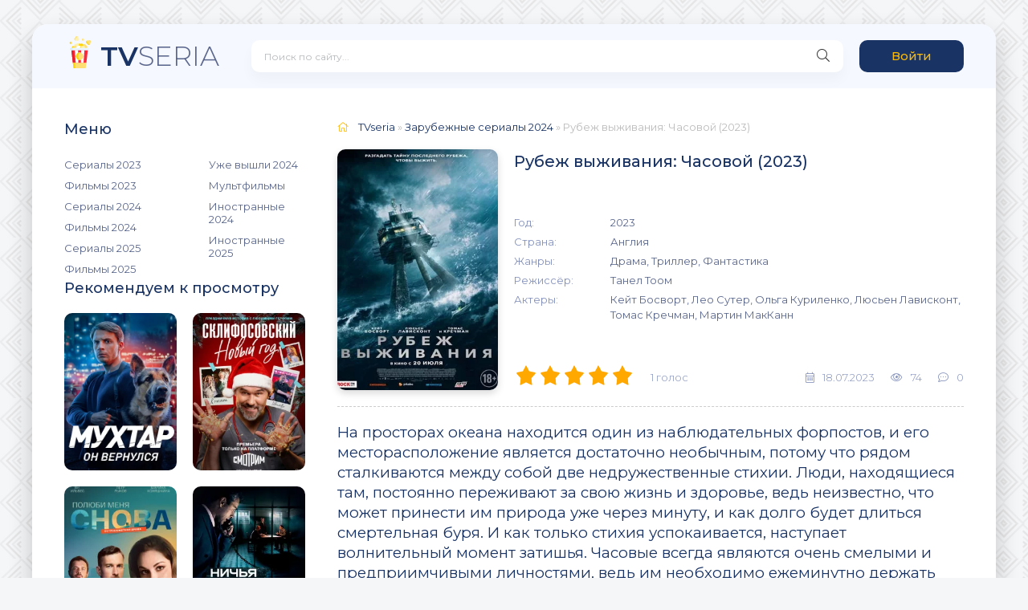

--- FILE ---
content_type: text/html; charset=utf-8
request_url: https://tv-seria.me/103-rubezh-vyzhivanija-chasovoj-2023.html
body_size: 8975
content:
<!DOCTYPE html>
<html lang="ru">
<head>
	<title>Рубеж выживания: Часовой (2023) смотреть бесплатно фильм в хорошем качестве онлайн</title>
<meta charset="utf-8">
<meta name="description" content="На просторах океана находится один из наблюдательных форпостов, и его месторасположение является достаточно необычным, потому что рядом сталкиваются между собой две недружественные стихии. Люди, находящиеся там, постоянно переживают за свою жизнь и здоровье, ведь неизвестно, что может принести им">
<meta name="keywords" content="будет, необходимо, поэтому, принимать, просторах, океана, находится, наблюдательных, форпостов, месторасположение, является, достаточно, необычным, потому, рядом, сталкиваются, между, собой, недружественные, стихии">
<meta name="generator" content="DataLife Engine (https://dle-news.ru)">
<link rel="canonical" href="https://tv-seria.me/103-rubezh-vyzhivanija-chasovoj-2023.html">
<link rel="alternate" type="application/rss+xml" title="ТВСерия - Русские сериалы смотреть онлайн бесплатно без подписки RSS" href="https://tv-seria.me/rss.xml">
<link rel="alternate" type="application/rss+xml" title="ТВСерия - Русские сериалы смотреть онлайн бесплатно без подписки RSS Turbo" href="https://tv-seria.me/rssturbo.xml">
<link rel="alternate" type="application/rss+xml" title="ТВСерия - Русские сериалы смотреть онлайн бесплатно без подписки RSS Dzen" href="https://tv-seria.me/rssdzen.xml">
<link rel="search" type="application/opensearchdescription+xml" title="ТВСерия - Русские сериалы смотреть онлайн бесплатно без подписки" href="https://tv-seria.me/index.php?do=opensearch">
<link rel="preconnect" href="https://tv-seria.me/" fetchpriority="high">
<meta property="twitter:title" content="Рубеж выживания: Часовой (2023) смотреть бесплатно фильм в хорошем качестве онлайн">
<meta property="twitter:url" content="https://tv-seria.me/103-rubezh-vyzhivanija-chasovoj-2023.html">
<meta property="twitter:card" content="summary_large_image">
<meta property="twitter:image" content="https://tv-seria.me/uploads/posts/2023-07/rubezh-vyzhivanija.webp">
<meta property="twitter:description" content="На просторах океана находится один из наблюдательных форпостов, и его месторасположение является достаточно необычным, потому что рядом сталкиваются между собой две недружественные стихии. Люди, находящиеся там, постоянно переживают за свою жизнь и здоровье, ведь неизвестно, что может принести им">
<meta property="og:type" content="article">
<meta property="og:site_name" content="ТВСерия - Русские сериалы смотреть онлайн бесплатно без подписки">
<meta property="og:title" content="Рубеж выживания: Часовой (2023) смотреть бесплатно фильм в хорошем качестве онлайн">
<meta property="og:url" content="https://tv-seria.me/103-rubezh-vyzhivanija-chasovoj-2023.html">
<meta property="og:image" content="https://tv-seria.me/uploads/posts/2023-07/rubezh-vyzhivanija.webp">
<meta property="og:description" content="На просторах океана находится один из наблюдательных форпостов, и его месторасположение является достаточно необычным, потому что рядом сталкиваются между собой две недружественные стихии. Люди, находящиеся там, постоянно переживают за свою жизнь и здоровье, ведь неизвестно, что может принести им">
	<meta name="viewport" content="width=device-width, initial-scale=1.0" />
	<link rel="shortcut icon" href="/templates/tvseria/images/logo.svg" />
	<link href="/templates/tvseria/css/styles.css?v=0.1760686383" type="text/css" rel="stylesheet" />
	<link href="/templates/tvseria/css/engine.css?v=0.1760686383" type="text/css" rel="stylesheet" />
    <link rel="stylesheet" type="text/css" href="/templates/tvseria/playlists/style.css?v1">
    <meta name="yandex-verification" content="c0a43774b7aaa58c" />
    <meta name="yandex-verification" content="0986b21fee72f8a8" />
    <meta name="yandex-verification" content="61546cc8c4a3292a" />
	<link href="https://fonts.googleapis.com/css?family=Montserrat:300,400,500,600&display=swap&subset=cyrillic" rel="stylesheet">
<script src="https://cdn.adfinity.pro/code/6359/adfinity.js" async></script>
</head>

<body>

	<div class="wrap">
		
		<div class="wrap-main wrap-center">
	
			<header class="header fx-row fx-middle">
				<a href="/" class="logo nowrap"><span>TV</span>SERIA<span class="logo-domain"></span></a>
				<div class="search-wrap fx-1">
					<form id="quicksearch" method="post">
						<input type="hidden" name="do" value="search" />
						<input type="hidden" name="subaction" value="search" />
						<div class="search-box">
							<input id="story" name="story" placeholder="Поиск по сайту..." type="text" />
							<button type="submit" class="search-btn"><span class="fal fa-search"></span></button>
						</div>
					</form>
				</div>
				<div class="header-btn btn js-login">Войти</div>
				
				<div class="btn-menu hidden"><span class="fal fa-bars"></span></div>
			</header>
			
			<!-- END HEADER -->
			
			
			<div class="cols fx-row">

				<aside class="sidebar">
					<div class="side-box side-nav to-mob">
						<div class="side-bt">Меню</div>
						<div class="side-bc fx-row">
							<div class="nav-col">
								<ul class="nav-menu">
									<li><a href="/russkie-serialy-2023/">Сериалы 2023</a></li>
									<li><a href="/russkie-filmy-2023/">Фильмы 2023</a></li>
                                    <li><a href="/russkie-serialy-2024/">Сериалы 2024</a></li>
                                    <li><a href="/russkie-filmy-2024/">Фильмы 2024</a></li>
									 <li><a href="/russkie-serialy-2025/">Сериалы 2025</a></li>
                                    <li><a href="/russkie-filmy-2025/">Фильмы 2025</a></li>

								</ul>
							</div>
							<div class="nav-col">
								<ul class="nav-menu">
									<li><a href="/russkie-serialy-2024-uzhe-vyshli/">Уже вышли 2024</a></li>
									<li><a href="/russkie-multfilmy-2023/">Мультфильмы</a></li>
                                    <li><a href="/zarubezhnye-serialy/">Иностранные 2024</a></li>
                                    <li><a href="/zarubezhnye-filmy-serialy-2025/">Иностранные 2025</a></li>
								</ul>

						</div>
					</div>

					<div class="side-box to-mob">
						<div class="side-bt">Рекомендуем к просмотру</div>
						<div class="side-bc fx-row mb-remove">
							<a class="side-recommend-item anim" href="https://tv-seria.me/2057-muhtar-on-vernulsja-2025.html">
	<div class="side-recommend-item-img img-resp-vert img-fit">
		<img src="/uploads/posts/2026-01/muhtar-on-vernulsja.webp" alt="Мухтар. Он вернулся (2025)">
	</div>
</a><a class="side-recommend-item anim" href="https://tv-seria.me/2056-sklifosovskij-novyj-god-2026.html">
	<div class="side-recommend-item-img img-resp-vert img-fit">
		<img src="/uploads/posts/2026-01/sklifosovskij-novyj-god1.webp" alt="Склифосовский Новый год (2026)">
	</div>
</a><a class="side-recommend-item anim" href="https://tv-seria.me/2055-poljubi-menja-snova-2026.html">
	<div class="side-recommend-item-img img-resp-vert img-fit">
		<img src="/uploads/posts/2026-01/poljubi-menja-snova.webp" alt="Полюби меня снова (2026)">
	</div>
</a><a class="side-recommend-item anim" href="https://tv-seria.me/2054-nichja-v-polzu-kgb-2025.html">
	<div class="side-recommend-item-img img-resp-vert img-fit">
		<img src="/uploads/posts/2025-12/nichja-v-polzu-kgb1.webp" alt="Ничья в пользу КГБ (2025)">
	</div>
</a>
						</div>
					</div>
                        
                        
                        
					</div>
                        
                        
                        
				</aside>

				<!-- END SIDEBAR -->
				
				<main class="main fx-1">
                                        
      
                    

					
					
					
					<div class="speedbar nowrap"><span class="fal fa-home"></span>
	<a href="https://tv-seria.me/">TVseria</a> » <a href="https://tv-seria.me/zarubezhnye-serialy/">Зарубежные сериалы 2024</a> » Рубеж выживания: Часовой (2023)
</div>
					<article class="article ignore-select" itemscope itemtype="http://schema.org/Article">
	<div class="fcols fx-row">
		<div class="fleft">
			<div class="fimg img-wide">
				<img src="/uploads/posts/2023-07/rubezh-vyzhivanija.webp" alt="Рубеж выживания: Часовой (2023)">
			<!--<div class="short-label">ITunes</div>-->
			</div>
		</div>
		<div class="fright fx-1 fx-col fx-between">
			<div class="short-header fx-row fx-middle">
				<h1 class="short-title fx-1">Рубеж выживания: Часовой (2023)</h1>
			<!--<div class="short-rates fx-row fx-middle">
					<div class="short-rate-in short-rate-kp" data-text="kp"><span>7.00</span></div>
					<div class="short-rate-in short-rate-imdb" data-text="imdb"><span>7.00</span></div>	
				</div>-->
			</div>
			<ul class="short-list">
   <li><span>Год:</span> 2023</li>
   <li><span>Страна:</span> Англия</li>
   <li><span>Жанры:</span> Драма, Триллер, Фантастика</li>
   <li><span>Режиссёр:</span> Танел Тоом</li>
   <li><span>Актеры:</span> Кейт Босворт, Лео Сутер, Ольга Куриленко, Люсьен Лависконт, Томас Кречман, Мартин МакКанн</li>
			</ul>
			<div class="short-meta fx-row fx-middle icon-left">	
				<div class="mrating"><div data-ratig-layer-id='103'>
	<div class="rating">
		<ul class="unit-rating">
		<li class="current-rating" style="width:100%;">100</li>
		<li><a href="#" title="Плохо" class="r1-unit" onclick="doRate('1', '103'); return false;">1</a></li>
		<li><a href="#" title="Приемлемо" class="r2-unit" onclick="doRate('2', '103'); return false;">2</a></li>
		<li><a href="#" title="Средне" class="r3-unit" onclick="doRate('3', '103'); return false;">3</a></li>
		<li><a href="#" title="Хорошо" class="r4-unit" onclick="doRate('4', '103'); return false;">4</a></li>
		<li><a href="#" title="Отлично" class="r5-unit" onclick="doRate('5', '103'); return false;">5</a></li>
		</ul>
	</div>
</div></div>
				<div class="short-meta-item fx-1 mrating-count"><span data-vote-num-id="103">1</span> голос</div>
				
				<div class="short-meta-item"><span class="fal fa-calendar-alt"></span>18.07.2023</div>
				<div class="short-meta-item"><span class="fal fa-eye"></span>74</div>
				<div class="short-meta-item"><span class="fal fa-comment-dots"></span>0</div>
			</div>
		</div>
	</div>   
        

    
	<div class="ftext full-text cleasrfix"><p class="MsoNormal"><span style="font-size:14pt;line-height:115%;">На просторах океана находится один из наблюдательных форпостов, и его месторасположение является достаточно необычным, потому что рядом сталкиваются между собой две недружественные стихии. Люди, находящиеся там, постоянно переживают за свою жизнь и здоровье, ведь неизвестно, что может принести им природа уже через минуту, и как долго будет длиться смертельная буря. И как только стихия успокаивается, наступает волнительный момент затишья. Часовые всегда являются очень смелыми и предприимчивыми личностями, ведь им необходимо ежеминутно держать ситуацию под контролем. Любой подозрительный сигнал моментально поддается проверке, и защитники часто становятся бессильными, ожидая долгожданного момента окончания смены. Им никогда не удается заранее распланировать свой рабочий день, поэтому все они умеют принимать скорые решения, от чего будет зависеть будущее.</span></p><p><br></p>
<p class="MsoNormal"><span style="font-size:14pt;line-height:115%;">Однажды, когда команде стало видно странное судно, возникло ужасное предчувствие катастрофы. Они неуверенны, что данный корабль возник здесь с добрыми намерениями, поэтому необходимо проверить все. Поднявшись на борт, мужчины заметили там множество таинственных вещей, но ни одной живой души там не находилось. Нет понимания, погибли ли люди, или успели эвакуироваться. Командир от своей команды слышит слова, что нужно попытаться самостоятельно на судне добраться до берега, но главный герой уверен в ловушке, и пока не спешит принимать подобных решений. </span></p><p><br></p></div>
    
<div class='adfinity_block_001'></div>
	<div class="fsubtitle"><h2>Рубеж выживания: Часовой (2023) смотреть онлайн бесплатно</h2></div>
		
	<div class="fplayer tabs-box sect">
		<div class="fctrl fx-row fx-middle">
			<div class="tabs-sel fx-1 fx-row fx-start">
			<span>Смотреть онлайн</span>
			</div>
			<div class="ffav icon-left">
			<span class="js-login"><span class="fal fa-heart"></span>В закладки</span>
			
			</div>
			<div class="fcompl icon-left">
				<a href="javascript:AddComplaint('103', 'news')"><span class="fal fa-exclamation-square"></span>Нет видео?</a>
			</div>
		</div>
 
       	 
        
        
        <div class="tabs-b video-box">
			<div class="playlists-ajax" data-xfname="playlist" data-news_id="103"></div>
		</div>
            
            
     
        
        
		<div class="fshare">

            <span class="fab fa-vk" data-id="vk"></span>
			<span class="fab fa-odnoklassniki" data-id="ok"></span>
			
		</div>
	</div>
	
	<!-- END FPLAYER -->
 <div class='adfinity_block_001'></div>
	<div class="frels sect">
		<div class="carou-title"><span class="fal fa-film"></span>Лучшие подборки для вас:</div>
		<div class="carou-content">
			<div class="owl-carousel" id="owl-rels">
				<div class="popular-item">
	<a class="popular-item-img img-fit" href="https://tv-seria.me/12-na-dne-2023.html">
		<div class="popular-item-title anim">На дне (2023)</div>
		<img src="/uploads/posts/2023-05/na-dne.webp" alt="На дне (2023)">
	</a>
</div><div class="popular-item">
	<a class="popular-item-img img-fit" href="https://tv-seria.me/79-skoro-budet-schaste-2023.html">
		<div class="popular-item-title anim">Скоро будет счастье (2023)</div>
		<img src="/uploads/posts/2023-07/1688988263_skoro-budet-schaste.webp" alt="Скоро будет счастье (2023)">
	</a>
</div><div class="popular-item">
	<a class="popular-item-img img-fit" href="https://tv-seria.me/87-zavtra-budet-vsegda-2023.html">
		<div class="popular-item-title anim">Завтра будет всегда (2023)</div>
		<img src="/uploads/posts/2023-07/zavtra-budet-vsegda.webp" alt="Завтра будет всегда (2023)">
	</a>
</div><div class="popular-item">
	<a class="popular-item-img img-fit" href="https://tv-seria.me/17-sansara-2023.html">
		<div class="popular-item-title anim">Сансара (2023)</div>
		<img src="/uploads/posts/2023-05/sansara.webp" alt="Сансара (2023)">
	</a>
</div><div class="popular-item">
	<a class="popular-item-img img-fit" href="https://tv-seria.me/55-korol-lvenok-2023.html">
		<div class="popular-item-title anim">Король-львенок (2023)</div>
		<img src="/uploads/posts/2023-06/korol-lvenok.webp" alt="Король-львенок (2023)">
	</a>
</div>
			</div>
		</div>
	</div>
    
	<div class="fcomms sect">
		<div class="carou-title"><span class="fal fa-comment-dots"></span><h3>Рубеж выживания: Часовой (2023) Отзывы:</h3> (0)</div>
		<div class="sect-content" id="full-comms">
			<form  method="post" name="dle-comments-form" id="dle-comments-form" ><!--noindex-->
<div class="add-comms sect-bg" id="add-comms">
	
	<div class="ac-inputs fx-row">
		<input type="text" maxlength="35" name="name" id="name" placeholder="Ваше имя" />
		<input type="text" maxlength="35" name="mail" id="mail" placeholder="Ваш e-mail (необязательно)" />
	</div>
	
	<div class="ac-textarea"><div class="bb-editor">
<textarea name="comments" id="comments" cols="70" rows="10"></textarea>
</div></div>
			
	
	<div class="ac-protect">
		
		
		<div class="form-item clearfix imp">
			<label>Введите код с картинки:</label>
			<div class="form-secur">
				<input type="text" name="sec_code" id="sec_code" placeholder="Впишите код с картинки" maxlength="45" required /><a onclick="reload(); return false;" title="Кликните на изображение чтобы обновить код, если он неразборчив" href="#"><span id="dle-captcha"><img src="/engine/modules/antibot/antibot.php" alt="Кликните на изображение чтобы обновить код, если он неразборчив" width="160" height="80"></span></a>
			</div>
		</div>
		
		
	</div>
	

	<div class="ac-submit">
		<button name="submit" type="submit">Добавить комментарий</button>
	</div>
	
</div>
<!--/noindex-->
		<input type="hidden" name="subaction" value="addcomment">
		<input type="hidden" name="post_id" id="post_id" value="103"><input type="hidden" name="user_hash" value="7942397c7a3b861f60ec696b9e13feee72992a99"></form>
			
<div id="dle-ajax-comments"></div>

			<!--dlenavigationcomments-->
		</div>
	</div>
    

</article>
					
					







				</main>

				<!-- END MAIN -->

			</div>
			
			<!-- END COLS -->
			
			<footer class="footer fx-row fx-middle">
				<div class="footer-copyright fx-1">
					© 2024 TVSERIA.  
					<a href="/for-copyright-onwners.html">Правообладателям</a>
				</div>
				<div class="footer-counter">
                
<script>
  window.dataLayer = window.dataLayer || [];
  function gtag(){dataLayer.push(arguments);}
  gtag('js', new Date());

  gtag('config', 'G-ZYTLNZTWF5');
</script>
                
                
                </div>
                <div id="vid_vpaut_div" style=" display:inline-block;width:600px;height:320px" vid_vpaut_pl="28790"></div><script type="text/javascript" src="https://videoroll.net/js/vid_vpaut_script.js" async></script>
			</footer>
			
<!-- Yandex.Metrika counter -->
<script type="text/javascript">
    (function(m,e,t,r,i,k,a){
        m[i]=m[i]||function(){(m[i].a=m[i].a||[]).push(arguments)};
        m[i].l=1*new Date();
        for (var j = 0; j < document.scripts.length; j++) {if (document.scripts[j].src === r) { return; }}
        k=e.createElement(t),a=e.getElementsByTagName(t)[0],k.async=1,k.src=r,a.parentNode.insertBefore(k,a)
    })(window, document,'script','https://mc.yandex.ru/metrika/tag.js', 'ym');

    ym(99762877, 'init', {webvisor:true, clickmap:true, accurateTrackBounce:true, trackLinks:true});
</script>
<noscript><div><img src="https://mc.yandex.ru/watch/99762877" style="position:absolute; left:-9999px;" alt="" /></div></noscript>
<!-- /Yandex.Metrika counter -->



            
			<!-- END FOOTER -->
			
		</div>

		<!-- END WRAP-MAIN -->

	</div>
	
	<!-- END WRAP -->
﻿<!--noindex-->



<div class="login-box not-logged hidden">
	<div class="login-close"><span class="fal fa-times"></span></div>
	<form method="post">
		<div class="login-title title">Авторизация</div>
		<div class="login-avatar"><span class="fal fa-user"></span></div>
		<div class="login-input"><input type="text" name="login_name" id="login_name" placeholder="Ваш логин"/></div>
		<div class="login-input"><input type="password" name="login_password" id="login_password" placeholder="Ваш пароль" /></div>
		<div class="login-check">
			<label for="login_not_save">
				<input type="checkbox" name="login_not_save" id="login_not_save" value="1"/>
				<span>Запомнить</span>
			</label> 
		</div>
		<div class="login-btn"><button onclick="submit();" type="submit" title="Вход">Войти на сайт</button></div>
		<input name="login" type="hidden" id="login" value="submit" />
		<div class="login-btm fx-row">
			<a href="/?do=register" class="log-register">Регистрация</a>
			<a href="https://tv-seria.me/index.php?do=lostpassword">Восстановить пароль</a>
		</div>
		<div class="login-soc-title">Или войти через</div>
		<div class="login-soc-btns">
			
			
			
			
			
			
		</div>
	</form>
</div>

<!--/noindex-->

<script src="/engine/classes/min/index.php?g=general3&amp;v=0x300"></script>
<script src="/engine/classes/min/index.php?f=engine/classes/js/jqueryui3.js,engine/classes/js/dle_js.js&amp;v=0x300" defer></script>
<script type="application/ld+json">{"@context":"https://schema.org","@graph":[{"@type":"BreadcrumbList","@context":"https://schema.org/","itemListElement":[{"@type":"ListItem","position":1,"item":{"@id":"https://tv-seria.me/","name":"TVseria"}},{"@type":"ListItem","position":2,"item":{"@id":"https://tv-seria.me/zarubezhnye-serialy/","name":"Зарубежные сериалы 2024"}},{"@type":"ListItem","position":3,"item":{"@id":"https://tv-seria.me/103-rubezh-vyzhivanija-chasovoj-2023.html","name":"Рубеж выживания: Часовой (2023)"}}]}]}</script>
<script src="/templates/tvseria/js/libs.js?v=0.1760686383"></script>
<script>
<!--
var dle_root       = '/';
var dle_admin      = '';
var dle_login_hash = '7942397c7a3b861f60ec696b9e13feee72992a99';
var dle_group      = 5;
var dle_link_type  = 1;
var dle_skin       = 'tvseria';
var dle_wysiwyg    = '-1';
var quick_wysiwyg  = '2';
var dle_min_search = '4';
var dle_act_lang   = ["Подтвердить", "Отмена", "Вставить", "Отмена", "Сохранить", "Удалить", "Загрузка. Пожалуйста, подождите..."];
var menu_short     = 'Быстрое редактирование';
var menu_full      = 'Полное редактирование';
var menu_profile   = 'Просмотр профиля';
var menu_send      = 'Отправить сообщение';
var menu_uedit     = 'Админцентр';
var dle_info       = 'Информация';
var dle_confirm    = 'Подтверждение';
var dle_prompt     = 'Ввод информации';
var dle_req_field  = ["Заполните поле с именем", "Заполните поле с сообщением", "Заполните поле с темой сообщения"];
var dle_del_agree  = 'Вы действительно хотите удалить? Данное действие невозможно будет отменить';
var dle_spam_agree = 'Вы действительно хотите отметить пользователя как спамера? Это приведёт к удалению всех его комментариев';
var dle_c_title    = 'Отправка жалобы';
var dle_complaint  = 'Укажите текст Вашей жалобы для администрации:';
var dle_mail       = 'Ваш e-mail:';
var dle_big_text   = 'Выделен слишком большой участок текста.';
var dle_orfo_title = 'Укажите комментарий для администрации к найденной ошибке на странице:';
var dle_p_send     = 'Отправить';
var dle_p_send_ok  = 'Уведомление успешно отправлено';
var dle_save_ok    = 'Изменения успешно сохранены. Обновить страницу?';
var dle_reply_title= 'Ответ на комментарий';
var dle_tree_comm  = '0';
var dle_del_news   = 'Удалить статью';
var dle_sub_agree  = 'Вы действительно хотите подписаться на комментарии к данной публикации?';
var dle_unsub_agree  = 'Вы действительно хотите отписаться от комментариев к данной публикации?';
var dle_captcha_type  = '0';
var dle_share_interesting  = ["Поделиться ссылкой на выделенный текст", "Twitter", "Facebook", "Вконтакте", "Прямая ссылка:", "Нажмите правой клавишей мыши и выберите «Копировать ссылку»"];
var DLEPlayerLang     = {prev: 'Предыдущий',next: 'Следующий',play: 'Воспроизвести',pause: 'Пауза',mute: 'Выключить звук', unmute: 'Включить звук', settings: 'Настройки', enterFullscreen: 'На полный экран', exitFullscreen: 'Выключить полноэкранный режим', speed: 'Скорость', normal: 'Обычная', quality: 'Качество', pip: 'Режим PiP'};
var DLEGalleryLang    = {CLOSE: 'Закрыть (Esc)', NEXT: 'Следующее изображение', PREV: 'Предыдущее изображение', ERROR: 'Внимание! Обнаружена ошибка', IMAGE_ERROR: 'Не удалось загрузить изображение', TOGGLE_SLIDESHOW: 'Просмотр слайдшоу',TOGGLE_FULLSCREEN: 'Полноэкранный режим', TOGGLE_THUMBS: 'Включить / Выключить уменьшенные копии', ITERATEZOOM: 'Увеличить / Уменьшить', DOWNLOAD: 'Скачать изображение' };
var DLEGalleryMode    = 0;
var DLELazyMode       = 1;
var allow_dle_delete_news   = false;

jQuery(function($){
					setTimeout(function() {
						$.get(dle_root + "engine/ajax/controller.php?mod=adminfunction", { 'id': '103', action: 'newsread', user_hash: dle_login_hash });
					}, 5000);
				$('#dle-comments-form').submit(function() {
					if( $('#comments-image-uploader').data('files') == 'selected' ) {
						$('#comments-image-uploader').plupload('start');
					} else {
						doAddComments();
					}
					return false;
				});
});
//-->
</script><script>
  (() => {
    const data = {};

    window.addEventListener('message', function(event) {
      if (event.data.action !== 'init' || event.data.mod !== 'cvh') {
        return;
      }
      event.source.postMessage({
        mod: 'cvh',
        action: 'start',
        params: data[event.data.name],
      }, '*');
    });

    document.addEventListener("DOMContentLoaded", function () {
      document.querySelectorAll(".cvh").forEach((item) => {
        const name = "cvh_" + Math.random().toString(36).substring(2, 9);
        const iframe = document.createElement("iframe");
        iframe.src = '/engine/ajax/controller.php?mod=cvh';
        iframe.name = name;
        iframe.width = "100%";
        iframe.height = "100%";
        iframe.frameBorder = "0";
        iframe.allowFullscreen = true;
        item.replaceWith(iframe);
        data[name] = {
          kp: item.dataset.kp,
          imdb: item.dataset.imdb,
          mdl: item.dataset.mdl,
          mali: item.dataset.mali,
          pub_id: item.dataset.pub,
        };
      });
    });
  })();
</script><script>
  (() => {
    fetch('/engine/ajax/controller.php', {
      method: 'POST',
      headers: {
        'Content-Type': 'application/x-www-form-urlencoded',
      },
      body: new URLSearchParams({
        'mod': 'playlistupdate',
        'action': 'update',
        'post_id': '103',
      }),
    })
      .then(response => response.text())
      .then(data => {
        console.log('Playlist Update', data);
      })
      .catch(error => console.error('Playlist Update', error));  
  })();
</script>

<script>
document.addEventListener('DOMContentLoaded', () => {
  const onScroll = () => {
    console.log('onScroll');
    if (isLoaded) {
      document.removeEventListener('scroll', onScroll);
      return;
    }
    isLoaded = true;
    addScript('/templates/tvseria/playlists/player.js');
  };
  const addScript = (src) => {
    let script = document.createElement('script');
    script.setAttribute('src', src);
    document.body.appendChild(script);
  }
  let isLoaded = false;

  document.addEventListener('scroll', onScroll);
});
</script>
	
        

</body>
</html>

<!-- DataLife Engine Copyright SoftNews Media Group (https://dle-news.ru) -->


--- FILE ---
content_type: text/css
request_url: https://tv-seria.me/templates/tvseria/playlists/style.css?v1
body_size: 1731
content:
.playlists-player {
	background: #000;
	color: #fff;
	padding: 4px 0px 0px 0px;
}
.playlists-iframe {
	height: 370px;
	background: #000;
	margin-bottom: 4px;
}
.playlists-items {
	position: relative;
}
.playlists-items ul {
	list-style: none;
	margin: 0px;
	padding: 0px;
	font-size: 0;
}
.playlists-items li {
	width: 140px;
	height: 40px;
	margin: 0px 0px 4px 4px;
	background: #313131;
	display: inline-block;
	font-family: Verdana;
	font-size: 12px;
	overflow: hidden;
	box-sizing: border-box;
	position: relative;
	line-height: 40px;
	text-align: center;
	display: none;
}
.playlists-items li:hover {
	background: #444444;
	cursor: pointer;
}
.playlists-items li.active {
	background: #9a9a9a;
	color: #fff;
	font-weight: bold;
	cursor: pointer;
}
.playlists-items li.visible {
	display: inline-block !important;
}

.playlists-videos .playlists-items li {
	width: 180px !important;
	text-align: left;
	padding: 0px 40px 0px 15px;
	box-sizing: border-box;
	position: relative;
}
.playlists-view {
	position: absolute;
	top: 0px;
	right: 0px;
	bottom: 0px;
	width: 40px;
	background-image:  url('[data-uri]');
	background-position: center;
	background-repeat: no-repeat;
	opacity: 0.3;
}
.playlists-view:hover {
	opacity: 0.6;
	transform: 0.4ms easy 0.4ms;
}
.playlists-view.watched {
	opacity: 1;
}

.playlists-prev, .playlists-next {
	width: 40px;
	background-position: center;
	background-repeat: no-repeat;
	position: absolute;
	top: 0px;
	bottom: 4px;
	z-index: 100001;
	opacity: 0.8;
}
.playlists-prev {
	left: 0px;
	background-image: url('[data-uri]');
}
.playlists-next {
	right: 0px;
	background-image: url('[data-uri]');
}
.playlists-prev:hover, .playlists-next:hover {
	opacity: 1;
	cursor: pointer;
}
.playlists-prev.disabled, .playlists-next.disabled {
	display: none;
}

.playlists-alert {
	background: #fff;
	width: 100%;
	height: 100%;
	text-align: center;
	padding: 50px 0px 0px 0px;
}

.playlists-alert-img {
	width: 120px;
}

.playlists-alert-descr {
	font-size: 24px;
	color: #000;
	margin: 20px 0px;
}

.playlists-alert-btn {
	background: #000000;
	color: #fff;
	padding: 15px 30px;
	border-radius: 4px;
	font-size: 20px;
	display: inline-block;
}

.playlists-alert-btn:hover {
	text-decoration: none;
}

.playlist-episodes {
    width: 100%;
    font-size: 12px;
    text-align: center;
    color: #fff;
    border-radius: 4px;
    overflow: hidden;
}

.playlist-episodes th, .playlist-episodes td {
    border-collapse: collapse;
    border: 1px solid #333;
    padding: 3px 20px;
}

.playlist-episodes th {
    padding: 10px 10px 8px 10px;
    background: #343c50;
    color: #fff;
    font-family: sans-serif;}

.playlist-episodes td {
    background: #484e5d 0;
}

.playlist-episodes-link {
    display: inline-block;
    background-color: #8c45c5;
    color: #fff;
    padding: 4px 8px 6px 8px;
    border-radius: 4px;
    font-size: 10px;
}

.playlist-episodes-link:hover, .playlist-episodes-link, .playlist-episodes-link:link {
    color: #fff;
}

.playlist-episodes-link:hover {
	background: #9e53da;
}

.playlist-episodes-toggle {
    width: 100%;
    height: 40px;
    border-radius: 4px;
    text-align: center;
    background-color: #ffdb4c;
    line-height: 40px;
    margin: 10px 0 -5px 0;
}
